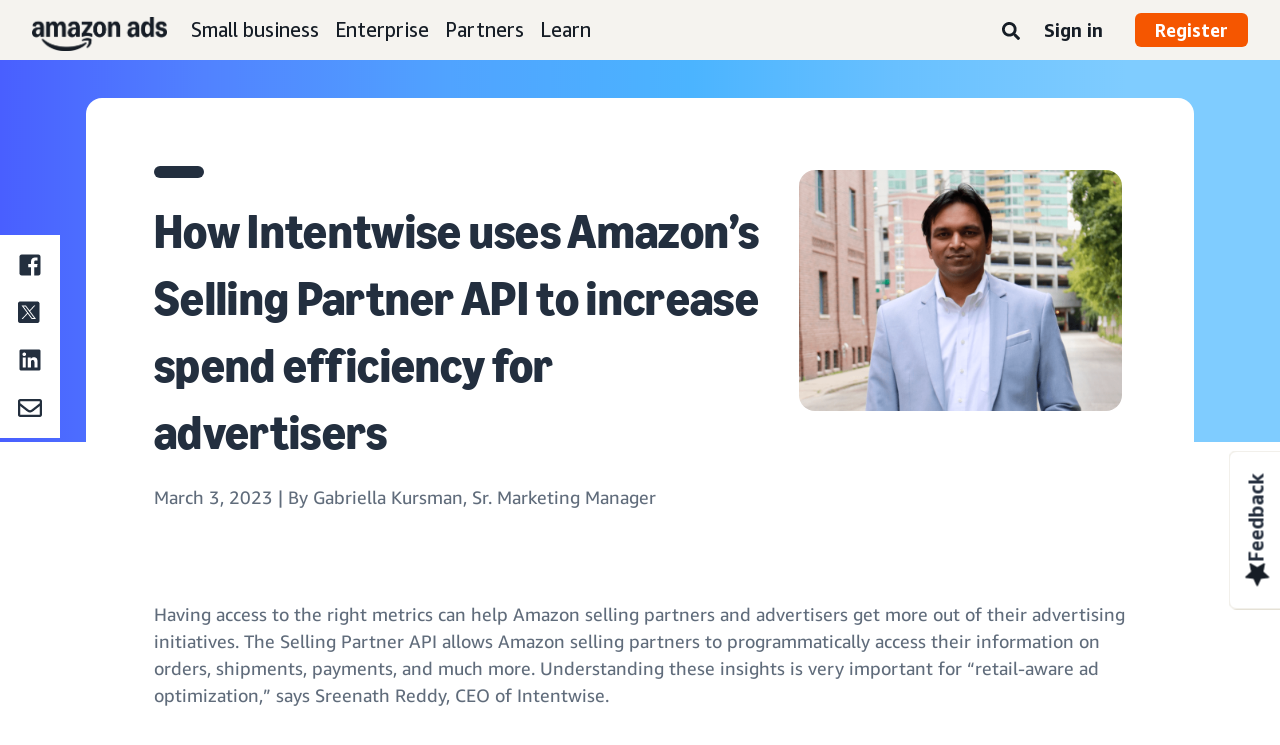

--- FILE ---
content_type: text/html;charset=UTF-8
request_url: https://advertising.amazon.com/library/expert-advice/how-to-increase-ad-spend-efficiency-intentwise
body_size: 22320
content:





<!DOCTYPE html>
<html class="a20m" lang="en-US" dir="ltr">







<head>
    
        <meta charset='utf-8'>
        <meta content='width=device-width, initial-scale=1' name='viewport'>
        
        
        
        <meta name="yandex-verification" content="18c0a3b64524d6c0" />
        
            <meta name="sogou_site_verification" content="dpuOX1k16i" />
        
        
            <meta name="360-site-verification" content="4e9449e33ef7602412f9dbefe32fd061" />
        

        <link rel="icon" type="image/x-icon" href="https://d2h1qfxg5j5pfv.cloudfront.net/favicon.ico">

        
        <style>
            @font-face {
                font-family: 'Amazon Ember';
                src: url(https://d2h1qfxg5j5pfv.cloudfront.net/fonts/brand-refresh/41Y9J1UD9GL.woff2) format("woff2"),
                url(https://d2h1qfxg5j5pfv.cloudfront.net/fonts/brand-refresh/41Fsbi79F7L.woff) format("woff")
            }
            @font-face {
                font-family: 'Amazon Ember';
                font-style: italic;
                src: url(https://d2h1qfxg5j5pfv.cloudfront.net/fonts/brand-refresh/41eP7OPQ6ML.woff2) format("woff2"),
                url(https://d2h1qfxg5j5pfv.cloudfront.net/fonts/brand-refresh/41uzL3bqY7L.woff) format("woff")
            }
            @font-face {
                font-family: 'Amazon Ember';
                font-weight: 700;
                src: url(https://d2h1qfxg5j5pfv.cloudfront.net/fonts/brand-refresh/41ZNelHdIRL.woff2) format("woff2"),
                url(https://d2h1qfxg5j5pfv.cloudfront.net/fonts/brand-refresh/41D44c0ZIPL.woff) format("woff")
            }
            @font-face {
                font-family: 'Amazon Ember';
                font-style: italic;
                font-weight: 700;
                src: url(https://d2h1qfxg5j5pfv.cloudfront.net/fonts/brand-refresh/41py8ows3WL.woff2) format("woff2"),
                    url(https://d2h1qfxg5j5pfv.cloudfront.net/fonts/brand-refresh/41gJVuxkI0L.woff) format("woff")
            }
            @font-face {
                font-family: 'Amazon Ember Mono';
                src: url(https://d2h1qfxg5j5pfv.cloudfront.net/fonts/brand-refresh/41MUw9mEtfL.woff2) format("woff2");
            }
            @font-face {
                font-family: 'Amazon Ember Mono';
                font-weight: 700;
                src: url(https://d2h1qfxg5j5pfv.cloudfront.net/fonts/brand-refresh/511gqcaSjwL.woff2) format("woff2");
            }
            @font-face {
                font-family: 'Ember Modern Display Standard';
                src: url(https://d2h1qfxg5j5pfv.cloudfront.net/fonts/brand-refresh/61R5vujOFZL.woff2) format("woff2");
                letter-spacing: 0.02rem;
            }
            @font-face {
                font-family: 'Ember Modern Display Standard';
                font-weight: 700;
                src: url(https://d2h1qfxg5j5pfv.cloudfront.net/fonts/brand-refresh/61Ht05aFieL.woff2) format("woff2");
                letter-spacing: 0.02rem;
            }

            body {
                font-family: "Amazon Ember", Arial, Helvetica, sans-serif;
            }
        </style>

        
        
        <script>
(function(b,a,c,d){if((b=b.AmazonUIPageJS||b.P)&&b.when&&b.register){c=[];for(a=a.currentScript;a;a=a.parentElement)a.id&&c.push(a.id);return b.log("A copy of P has already been loaded on this page.","FATAL",c.join(" "))}})(window,document,Date);(function(a,b,c,d){"use strict";a._pSetI=function(){return null}})(window,document,Date);(function(c,e,I,B){"use strict";c._pd=function(){var a,u;return function(C,f,h,k,b,D,v,E,F){function w(d){try{return d()}catch(J){return!1}}function l(){if(m){var d={w:c.innerWidth||b.clientWidth,h:c.innerHeight||b.clientHeight};5<Math.abs(d.w-q.w)||50<d.h-q.h?(q=d,n=4,(d=a.mobile||a.tablet?450<d.w&&d.w>d.h:1250<=d.w)?k(b,"a-ws"):b.className=v(b,"a-ws")):0<n&&(n--,x=setTimeout(l,16))}}function G(d){(m=d===B?!m:!!d)&&l()}function H(){return m}if(!u){u=!0;var r=function(){var d=["O","ms","Moz","Webkit"],
c=e.createElement("div");return{testGradients:function(){return!0},test:function(a){var b=a.charAt(0).toUpperCase()+a.substr(1);a=(d.join(b+" ")+b+" "+a).split(" ");for(b=a.length;b--;)if(""===c.style[a[b]])return!0;return!1},testTransform3d:function(){return!0}}}(),y=b.className,z=/(^| )a-mobile( |$)/.test(y),A=/(^| )a-tablet( |$)/.test(y);a={audio:function(){return!!e.createElement("audio").canPlayType},video:function(){return!!e.createElement("video").canPlayType},canvas:function(){return!!e.createElement("canvas").getContext},
svg:function(){return!!e.createElementNS&&!!e.createElementNS("http://www.w3.org/2000/svg","svg").createSVGRect},offline:function(){return navigator.hasOwnProperty&&navigator.hasOwnProperty("onLine")&&navigator.onLine},dragDrop:function(){return"draggable"in e.createElement("span")},geolocation:function(){return!!navigator.geolocation},history:function(){return!(!c.history||!c.history.pushState)},webworker:function(){return!!c.Worker},autofocus:function(){return"autofocus"in e.createElement("input")},
inputPlaceholder:function(){return"placeholder"in e.createElement("input")},textareaPlaceholder:function(){return"placeholder"in e.createElement("textarea")},localStorage:function(){return"localStorage"in c&&null!==c.localStorage},orientation:function(){return"orientation"in c},touch:function(){return"ontouchend"in e},gradients:function(){return r.testGradients()},hires:function(){var a=c.devicePixelRatio&&1.5<=c.devicePixelRatio||c.matchMedia&&c.matchMedia("(min-resolution:144dpi)").matches;E("hiRes"+
(z?"Mobile":A?"Tablet":"Desktop"),a?1:0);return a},transform3d:function(){return r.testTransform3d()},touchScrolling:function(){return f(/Windowshop|android|OS ([5-9]|[1-9][0-9]+)(_[0-9]{1,2})+ like Mac OS X|SOFTWARE=([5-9]|[1-9][0-9]+)(.[0-9]{1,2})+.*DEVICE=iPhone|Chrome|Silk|Firefox|Trident.+?; Touch/i)},ios:function(){return f(/OS [1-9][0-9]*(_[0-9]*)+ like Mac OS X/i)&&!f(/trident|Edge/i)},android:function(){return f(/android.([1-9]|[L-Z])/i)&&!f(/trident|Edge/i)},mobile:function(){return z},
tablet:function(){return A},rtl:function(){return"rtl"===b.dir}};for(var g in a)a.hasOwnProperty(g)&&(a[g]=w(a[g]));for(var t="textShadow textStroke boxShadow borderRadius borderImage opacity transform transition".split(" "),p=0;p<t.length;p++)a[t[p]]=w(function(){return r.test(t[p])});var m=!0,x=0,q={w:0,h:0},n=4;l();h(c,"resize",function(){clearTimeout(x);n=4;l()});b.className=v(b,"a-no-js");k(b,"a-js");!f(/OS [1-8](_[0-9]*)+ like Mac OS X/i)||c.navigator.standalone||f(/safari/i)||k(b,"a-ember");
h=[];for(g in a)a.hasOwnProperty(g)&&a[g]&&h.push("a-"+g.replace(/([A-Z])/g,function(a){return"-"+a.toLowerCase()}));k(b,h.join(" "));b.setAttribute("data-aui-build-date",F);C.register("p-detect",function(){return{capabilities:a,localStorage:a.localStorage&&D,toggleResponsiveGrid:G,responsiveGridEnabled:H}});return a||{}}}}()})(window,document,Date);(function(a,p,q,k){function m(e,b,c,g){a.P.when.apply(a.P,b).register("flow:"+e,function(){var a=g.apply(this,arguments);return c||a})}function l(e){a.P.log(e,"FATAL","AmazonUIPageJS@AUIDefineJS")}function f(a,b,c){Object.defineProperty(a,b,{value:c,writable:!1})}function n(e,b,c){"string"!==typeof e&&a.P.error("Anonymous modules are not supported.");var g=c!==k?c:"function"===typeof b?b:k;g||a.P.error("A callback must be provided");var f,h=[];if(c&&Array.isArray(b)&&(h=b.reduce(function(b,d){if("module"===
d||"require"===d)a.P.error('"module" or "require" injection is not supported.');else if("exports"===d){d=f={};var c="flow:"+e+"-exports";a.P.declare(c,d);b.push(c)}else 0!==d.lastIndexOf("@amzn/",0)?l("Dependency "+d+" does not begin with '@amzn/'"):b.push("flow:"+d);return b},[]),b.length!==h.length))return;m(e,h,f,g)}"use strict";Object.prototype.hasOwnProperty.call(a,"aui")?l("AUIDefineJS is already present globally"):(f(a,"aui",{}),f(a.aui,"amd_define",n))})(window,document,Date);(function(g,h,C,D){function K(a){l&&l.tag&&l.tag(p(":","aui",a))}function q(a,b){l&&l.count&&l.count("aui:"+a,0===b?0:b||(l.count("aui:"+a)||0)+1)}function L(a){try{return a.test(navigator.userAgent)}catch(b){return!1}}function x(a,b,c){a.addEventListener?a.addEventListener(b,c,!1):a.attachEvent&&a.attachEvent("on"+b,c)}function p(a,b,c,f){b=b&&c?b+a+c:b||c;return f?p(a,b,f):b}function y(a,b,c){try{Object.defineProperty(a,b,{value:c,writable:!1})}catch(f){a[b]=c}return c}function M(a,b){a.className=
N(a,b)+" "+b}function N(a,b){return(" "+a.className+" ").split(" "+b+" ").join(" ").replace(/^ | $/g,"")}function aa(a,b,c){var f=c=a.length,e=function(){f--||(E.push(b),F||(m?m.set(z):setTimeout(z,0),F=!0))};for(e();c--;)O[a[c]]?e():(u[a[c]]=u[a[c]]||[]).push(e)}function ba(a,b,c,f,e){var d=h.createElement(a?"script":"link");x(d,"error",f);e&&x(d,"load",e);a?(d.type="text/javascript",d.async=!0,c&&/AUIClients|images[/]I/.test(b)&&d.setAttribute("crossorigin","anonymous"),d.src=b):(d.rel="stylesheet",
d.href=b);h.getElementsByTagName("head")[0].appendChild(d)}function P(a,b){return function(c,f){function e(){ba(b,c,d,function(b){G?q("resource_unload"):d?(d=!1,q("resource_retry"),e()):(q("resource_error"),a.log("Asset failed to load: "+c));b&&b.stopPropagation?b.stopPropagation():g.event&&(g.event.cancelBubble=!0)},f)}if(Q[c])return!1;Q[c]=!0;q("resource_count");var d=!0;return!e()}}function ca(a,b,c){for(var f={name:a,guard:function(c){return b.guardFatal(a,c)},guardTime:function(a){return b.guardTime(a)},
logError:function(c,d,e){b.logError(c,d,e,a)}},e=[],d=0;d<c.length;d++)A.hasOwnProperty(c[d])&&(e[d]=H.hasOwnProperty(c[d])?H[c[d]](A[c[d]],f):A[c[d]]);return e}function v(a,b,c,f,e){return function(d,k){function n(){var a=null;f?a=k:"function"===typeof k&&(q.start=r(),a=k.apply(g,ca(d,h,l)),q.end=r());if(b){A[d]=a;a=d;for(O[a]=!0;(u[a]||[]).length;)u[a].shift()();delete u[a]}q.done=!0}var h=e||this;"function"===typeof d&&(k=d,d=D);b&&(d=d?d.replace(R,""):"__NONAME__",I.hasOwnProperty(d)&&h.error(p(", reregistered by ",
p(" by ",d+" already registered",I[d]),h.attribution),d),I[d]=h.attribution);for(var l=[],m=0;m<a.length;m++)l[m]=a[m].replace(R,"");var q=w[d||"anon"+ ++da]={depend:l,registered:r(),namespace:h.namespace};d&&ea.hasOwnProperty(d);c?n():aa(l,h.guardFatal(d,n),d);return{decorate:function(a){H[d]=h.guardFatal(d,a)}}}}function S(a){return function(){var b=Array.prototype.slice.call(arguments);return{execute:v(b,!1,a,!1,this),register:v(b,!0,a,!1,this)}}}function J(a,b){return function(c,f){f||(f=c,c=
D);var e=this.attribution;return function(){n.push(b||{attribution:e,name:c,logLevel:a});var d=f.apply(this,arguments);n.pop();return d}}}function B(a,b){this.load={js:P(this,!0),css:P(this)};y(this,"namespace",b);y(this,"attribution",a)}function T(){h.body?k.trigger("a-bodyBegin"):setTimeout(T,20)}"use strict";var t=C.now=C.now||function(){return+new C},r=function(a){return a&&a.now?a.now.bind(a):t}(g.performance),fa=r(),ea={},l=g.ue;K();K("aui_build_date:3.25.10-2026-01-13");var U={getItem:function(a){try{return g.localStorage.getItem(a)}catch(b){}},
setItem:function(a,b){try{return g.localStorage.setItem(a,b)}catch(c){}}},m=g._pSetI(),E=[],ha=[],F=!1,ia=navigator.scheduling&&"function"===typeof navigator.scheduling.isInputPending;var z=function(){for(var a=m?m.set(z):setTimeout(z,0),b=t();ha.length||E.length;)if(E.shift()(),m&&ia){if(150<t()-b&&!navigator.scheduling.isInputPending()||50<t()-b&&navigator.scheduling.isInputPending())return}else if(50<t()-b)return;m?m.clear(a):clearTimeout(a);F=!1};var O={},u={},Q={},G=!1;x(g,"beforeunload",function(){G=
!0;setTimeout(function(){G=!1},1E4)});var R=/^prv:/,I={},A={},H={},w={},da=0,ja=String.fromCharCode(92),n=[],V=!0,W=g.onerror;g.onerror=function(a,b,c,f,e){e&&"object"===typeof e||(e=Error(a,b,c),e.columnNumber=f,e.stack=b||c||f?p(ja,e.message,"at "+p(":",b,c,f)):D);var d=n.pop()||{};e.attribution=p(":",e.attribution||d.attribution,d.name);e.logLevel=d.logLevel;e.attribution&&console&&console.log&&console.log([e.logLevel||"ERROR",a,"thrown by",e.attribution].join(" "));n=[];W&&(d=[].slice.call(arguments),
d[4]=e,W.apply(g,d))};B.prototype={logError:function(a,b,c,f){b={message:b,logLevel:c||"ERROR",attribution:p(":",this.attribution,f)};if(g.ueLogError)return g.ueLogError(a||b,a?b:null),!0;console&&console.error&&(console.log(b),console.error(a));return!1},error:function(a,b,c,f){a=Error(p(":",f,a,c));a.attribution=p(":",this.attribution,b);throw a;},guardError:J(),guardFatal:J("FATAL"),guardCurrent:function(a){var b=n[n.length-1];return b?J(b.logLevel,b).call(this,a):a},guardTime:function(a){var b=
n[n.length-1],c=b&&b.name;return c&&c in w?function(){var b=r(),e=a.apply(this,arguments);w[c].async=(w[c].async||0)+r()-b;return e}:a},log:function(a,b,c){return this.logError(null,a,b,c)},declare:v([],!0,!0,!0),register:v([],!0),execute:v([]),AUI_BUILD_DATE:"3.25.10-2026-01-13",when:S(),now:S(!0),trigger:function(a,b,c){var f=t();this.declare(a,{data:b,pageElapsedTime:f-(g.aPageStart||NaN),triggerTime:f});c&&c.instrument&&X.when("prv:a-logTrigger").execute(function(b){b(a)})},handleTriggers:function(){this.log("handleTriggers deprecated")},
attributeErrors:function(a){return new B(a)},_namespace:function(a,b){return new B(a,b)},setPriority:function(a){V?V=!1:this.log("setPriority only accept the first call.")}};var k=y(g,"AmazonUIPageJS",new B);var X=k._namespace("PageJS","AmazonUI");X.declare("prv:p-debug",w);k.declare("p-recorder-events",[]);k.declare("p-recorder-stop",function(){});y(g,"P",k);T();if(h.addEventListener){var Y;h.addEventListener("DOMContentLoaded",Y=function(){k.trigger("a-domready");h.removeEventListener("DOMContentLoaded",
Y,!1)},!1)}var Z=h.documentElement,ka=g._pd(k,L,x,M,Z,U,N,q,"3.25.10-2026-01-13");L(/UCBrowser/i)||ka.localStorage&&M(Z,U.getItem("a-font-class"));k.declare("a-event-revised-handling",!1);k.declare("a-fix-event-off",!1);q("pagejs:pkgExecTime",r()-fa)})(window,document,Date);(function(d,C,E,F){function t(m){e&&e.tag&&e.tag(f(":","aui",m))}function g(m,d){e&&e.count&&e.count("aui:"+m,0===d?0:d||(e.count("aui:"+m)||0)+1)}function v(d){try{return d.test(navigator.userAgent)}catch(x){return!1}}function k(d){return"function"===typeof d}function w(d,f,h){d.addEventListener?d.addEventListener(f,h,!1):d.attachEvent&&d.attachEvent("on"+f,h)}function f(d,g,h,k){g=g&&h?g+d+h:g||h;return k?f(d,g,k):g}"use strict";var e=d.ue,z=String.fromCharCode(92);P.execute("RetailPageServiceWorker",
function(){function m(a,b){l.controller&&a?(a={feature:"retail_service_worker_messaging",command:a},b&&(a.data=b),l.controller.postMessage(a)):a&&g("sw:sw_message_no_ctrl",1)}function x(a){var b=a.data;if(b&&"retail_service_worker_messaging"===b.feature&&b.command&&b.data){var c=b.data;a=d.ue;var n=d.ueLogError;switch(b.command){case "log_counter":a&&k(a.count)&&c.name&&a.count(c.name,0===c.value?0:c.value||1);break;case "log_tag":a&&k(a.tag)&&c.tag&&(a.tag(c.tag),b=d.uex,a.isl&&k(b)&&b("at"));break;
case "log_error":n&&k(n)&&c.message&&n({message:c.message,logLevel:c.level||"ERROR",attribution:c.attribution||"RetailServiceWorker"});break;case "log_weblab_trigger":if(!c.weblab||!c.treatment)break;a&&k(a.trigger)?a.trigger(c.weblab,c.treatment):(g("sw:wt:miss"),g("sw:wt:miss:"+c.weblab+":"+c.treatment));break;default:g("sw:unsupported_message_command",1)}}}function h(a,b){return"sw:"+(b||"")+":"+a+":"}function y(){p.forEach(function(a){t(a)})}function r(a){return a.capabilities.isAmazonApp&&a.capabilities.android}
function A(a,b,c){if(b)if(b.mshop&&r(a))a=h(c,"mshop_and"),b=b.mshop.action,p.push(a+"supported"),b(a,c);else if(b.browser){a=v(/Chrome/i)&&!v(/Edge/i)&&!v(/OPR/i)&&!a.capabilities.isAmazonApp&&!v(new RegExp(z+"bwv"+z+"b"));var d=b.browser;b=h(c,"browser");a?(a=d.action,p.push(b+"supported"),a(b,c)):p.push(b+"unsupported")}}function B(a,b,c){a&&p.push(h("register",c)+"unsupported");b&&p.push(h("unregister",c)+"unsupported");y()}try{var l=navigator.serviceWorker}catch(a){t("sw:nav_err")}(function(){if(l){var a=
function(){m("page_loaded",{rid:d.ue_id,mid:d.ue_mid,pty:d.ue_pty,sid:d.ue_sid,spty:d.ue_spty,furl:d.ue_furl})};w(l,"message",x);m("client_messaging_ready");P.when("load").execute(a);w(l,"controllerchange",function(){m("client_messaging_ready");"complete"===C.readyState&&a()})}})();var p=[],q=function(a,b){var c=d.uex,n=d.uet;a=f(":","aui","sw",a);"ld"===b&&k(c)?c("ld",a,{wb:1}):k(n)&&n(b,a,{wb:1})},D=function(a,b,c){function n(a){b&&k(b.failure)&&b.failure(a)}function h(){m=setTimeout(function(){t(f(":",
"sw:"+e,u.TIMED_OUT));n({ok:!1,statusCode:u.TIMED_OUT,done:!1});q(e,"ld")},c||4E3)}var u={NO_CONTROLLER:"no_ctrl",TIMED_OUT:"timed_out",UNSUPPORTED_BROWSER:"unsupported_browser",UNEXPECTED_RESPONSE:"unexpected_response"},e=f(":",a.feature,a.command),m,p=!0;if("MessageChannel"in d&&l&&"controller"in l)if(l.controller){var r=new MessageChannel;r.port1.onmessage=function(c){(c=c.data)&&c.feature===a.feature&&c.command===a.command?(p&&(q(e,"cf"),p=!1),q(e,"af"),clearTimeout(m),c.done||h(),c.ok?b&&k(b.success)&&
b.success(c):n(c),c.done&&q(e,"ld")):g(f(":","sw:"+e,u.UNEXPECTED_RESPONSE),1)};h();q(e,"bb");l.controller.postMessage(a,[r.port2])}else t(f(":","sw:"+a.feature,u.NO_CONTROLLER)),n({ok:!1,statusCode:u.NO_CONTROLLER,done:!0});else t(f(":","sw:"+a.feature,u.UNSUPPORTED_BROWSER)),n({ok:!1,statusCode:u.UNSUPPORTED_BROWSER,done:!0})};(function(){l?(q("ctrl_changed","bb"),l.addEventListener("controllerchange",function(){t("sw:ctrl_changed");q("ctrl_changed","ld")})):g(f(":","sw:ctrl_changed","sw_unsupp"),
1)})();(function(){var a=function(){q(b,"ld");var a=d.uex;D({feature:"page_proxy",command:"request_feature_tags"},{success:function(b){b=b.data;Array.isArray(b)&&b.forEach(function(a){"string"===typeof a?t(f(":","sw:ppft",a)):g(f(":","sw:ppft","invalid_tag"),1)});g(f(":","sw:ppft","success"),1);e&&e.isl&&k(a)&&a("at")},failure:function(a){g(f(":","sw:ppft","error:"+(a.statusCode||"ppft_error")),1)}})};if("requestIdleCallback"in d){var b=f(":","ppft","callback_ricb");d.requestIdleCallback(a,{timeout:1E3})}else b=
f(":","ppft","callback_timeout"),setTimeout(a,0);q(b,"bb")})();(function(a){var b=a.reg,c=a.unreg;l&&l.getRegistrations?(P.when("A").execute(function(b){if((a.reg.mshop||a.unreg.mshop)&&"function"===typeof r&&r(b)){var f=a.reg.mshop?"T1":"C",e=d.ue;e&&e.trigger?e.trigger("MSHOP_SW_CLIENT_446196",f):g("sw:mshop:wt:failed")}A(b,c,"unregister")}),w(d,"load",function(){P.when("A").execute(function(a){A(a,b,"register");y()})})):(B(b&&b.browser,c&&c.browser,"browser"),P.when("A").execute(function(a){"function"===
typeof r&&r(a)&&B(b&&b.mshop,c&&c.mshop,"mshop_and")}))})({reg:{},unreg:{}})})})(window,document,Date);
  (window.AmazonUIPageJS ? AmazonUIPageJS : P).load.js('https://m.media-amazon.com/images/I/11zuylp74DL._RC|61xJcNKKLXL.js,11Y+5x+kkTL.js,51LPrROZ2JL.js,11yKORv-GTL.js,11GgN1+C7hL.js,01+z+uIeJ-L.js,01VRMV3FBdL.js,21NadQlXUWL.js,01vRf9id2EL.js,11a7qqY8xXL.js,11Kqv22sALL.js,51C4kaFbiAL.js,11FhdH2HZwL.js,11wb9K3sw0L.js,11BrgrMAHUL.js,11GPhx42StL.js,210X-JWUe-L.js,01Svfxfy8OL.js,61uZ+hPSDZL.js,01ikBbTAneL.js,316JwWyajNL.js,01qXJuwGmxL.js,01WlsjNmqIL.js,11F929pmpYL.js,31vxRYDelFL.js,01rpauTep4L.js,31rqCOnXDNL.js,011FfPwYqHL.js,21vGxgxnRsL.js,013ncka0wXL.js,21kN0q4IA-L.js,01VvIkYCafL.js,11vb6P5C5AL.js,01VMML3XPCL.js_.js?AUIClients/AmazonUI');
</script>


        <script type="text/javascript">
            window.reactHeaderNavItems = JSON.parse('[{"title":"Small business","stringId":"adsamazon_small_business","dropdownMenu":[{"items":[{"type":"secondary","title":"Goals","stringId":"adsamazon_goals"},{"type":"tertiary","title":"Build brand awareness","stringId":"adsamazon_objective_awareness","url":"/objectives/brand-awareness","mobileTitle":"","mobileStringId":"","description":"","descStrId":"","imageUrl":"","iconName":"Build_brand_awareness","ref":"a20m_us_hnav_smb_obj_ba"},{"type":"tertiary","title":"Reach more customers","stringId":"adsamazon_objective_reach","url":"/objectives/reach-more-customers","mobileTitle":"","mobileStringId":"","description":"","descStrId":"","imageUrl":"","iconName":"Reach_more_customers","ref":"a20m_us_hnav_smb_obj_rch"},{"type":"tertiary","title":"Increase traffic","stringId":"adsamazon_objective_traffic","url":"/objectives/increase-traffic","mobileTitle":"","mobileStringId":"","description":"","descStrId":"","imageUrl":"","iconName":"Increase_traffic","ref":"a20m_us_hnav_smb_obj_trffc"},{"type":"tertiary","title":"Increase sales and conversion","stringId":"adsamazon_objective_sales","url":"/objectives/increase-sales","mobileTitle":"","mobileStringId":"","description":"","descStrId":"","imageUrl":"","iconName":"Increase_conversion","ref":"a20m_us_hnav_smb_obj_sls"},{"type":"tertiary","title":"Improve customer loyalty","stringId":"adsamazon_objective_loyalty","url":"/objectives/customer-loyalty","iconName":"Improve_customer_loyalty","ref":"a20m_us_hnav_smb_obj_lylty"}]},{"items":[{"type":"secondary","title":"Ad products and formats","stringId":"adsamazon_products_ad_products_formats","url":"/products","ref":"a20m_us_hnav_smb_p"},{"type":"tertiary","title":"Sponsored Products","stringId":"adsamazon_products_sponsored_products","url":"/solutions/products/sponsored-products","iconName":"Sponsored_Products","ref":"a20m_us_hnav_smb_p_sp"},{"type":"tertiary","title":"Sponsored Brands","stringId":"adsamazon_products_sponsored_brands","url":"/solutions/products/sponsored-brands","iconName":"Sponsored_Brands","ref":"a20m_us_hnav_smb_p_sb"},{"type":"tertiary","title":"Display ads","stringId":"adsamazon_products_display","url":"/products/display-ads","iconName":"Display_Ads","ref":"a20m_us_hnav_smb_p_da"},{"type":"tertiary","title":"Video ads","stringId":"adsamazon_products_video_ads","url":"/solutions/products/streaming-tv-ads","mobileTitle":"","mobileStringId":"","description":"","descStrId":"","imageUrl":"","iconName":"Sponsored_TV","ref":"a20m_us_hnav_p_stv"},{"type":"tertiary","title":"Brand Stores","stringId":"adsamazon_products_stores","url":"/solutions/products/stores","iconName":"Stores","ref":"a20m_us_hnav_smb_p_st"},{"type":"tertiary","title":"View all","stringId":"adsamazon_view_all","url":"/products","iconName":"View_All","ref":"a20m_us_hnav_smb_p_all"}]},{"items":[{"type":"secondary","title":"Insights and planning","stringId":"adsamazon_insights_planning","url":"/insights-and-planning","mobileTitle":"View all insights and planning","mobileStringId":"adsamazon_mobile_viewall_insights_planning","ref":"a20m_us_hnav_smb_p_ip"},{"type":"tertiary","title":"Audience insights","stringId":"adsamazon_products_audience_insights","url":"/insights-and-planning/audiences","ref":"a20m_us_hnav_smb_p_ip_aud"},{"type":"secondary","title":"Creative solutions","stringId":"adsamazon_creative_solutions","url":"/creative-solutions","mobileTitle":"View all creative solutions","mobileStringId":"adsamazon_mobile_viewall_creative_solutions","ref":"a20m_us_hnav_smb_p_crtv"},{"type":"tertiary","title":"Creative enhancements","stringId":"adsamazon_products_creative_enhancements","url":"/creative-solutions/enhancements","mobileTitle":"","mobileStringId":"","description":"","descStrId":"","imageUrl":"","iconName":"","ref":"a20m_us_hnav_smb_p_crtv_enh"},{"type":"tertiary","title":"Creative services","stringId":"adsamazon_products_creative_services","url":"/creative-solutions/services","ref":"a20m_us_hnav_smb_p_crtv_serv"},{"type":"tertiary","title":"Creative tools","stringId":"adsamazon_products_creative_tools","url":"/creative-solutions/tools","ref":"a20m_us_hnav_smb_p_crtv_tls"},{"type":"secondary","title":"Measurement and analytics","stringId":"adsamazon_measurement","url":"/measurement-analytics","mobileTitle":"View all measurement and analytics","mobileStringId":"adsamazon_mobile_viewall_measurement_analytics","ref":"a20m_us_hnav_smb_p_mea"},{"type":"tertiary","title":"Amazon Attribution","stringId":"adsamazon_products_amazon_attribution","url":"/solutions/products/amazon-attribution","ref":"a20m_us_hnav_smb_p_mea_attr"},{"type":"tertiary","title":"Campaign reporting","stringId":"adsamazon_products_campaign_reporting","url":"/measurement-analytics/campaign-reporting","ref":"a20m_us_hnav_smb_p_mea_cr"}]},{"items":[{"type":"feature","title":"Learn from small-business owners","stringId":"adsamazon_smb_rising_stars","url":"/rising-stars","description":"Watch RISING STARS, a new video series that highlights advertisers facing common business challenges.","descStrId":"adsamazon_smb_rising_stars_description","imageUrl":"https://m.media-amazon.com/images/G/01/AdProductsWebsite/images/campaigns/rising-stars/rising-stars-promo-thumbnail.png","ref":"a20m_us_hnav_smb_rs#rs"},{"type":"secondary-plain","title":"Additional resources","stringId":"adsamazon_additional_resources"},{"type":"tertiary","title":"Find a partner","stringId":"adsamazon_partners_find_partner","url":"/partners/directory","ref":"a20m_us_hnav_smb_prt_drct"},{"type":"tertiary","title":"Ad specs and policies","stringId":"adsamazon_resources_adspecs","url":"/resources/ad-specs","ref":"a20m_us_hnav_smb_spcs"},{"type":"tertiary","title":"Not sure where to start?","stringId":"adsamazon_gsh","url":"/get-started","mobileTitle":"","mobileStringId":"","description":"","descStrId":"","imageUrl":"","iconName":"","ref":"a20m_us_hnav_smb_gsh"}]}]},{"title":"Enterprise","stringId":"adsamazon_enterprise","dropdownMenu":[{"items":[{"type":"secondary","title":"Goals","stringId":"adsamazon_goals"},{"type":"tertiary","title":"Build brand awareness","stringId":"adsamazon_objective_awareness","url":"/objectives/brand-awareness","mobileTitle":"","mobileStringId":"","description":"","descStrId":"","imageUrl":"","iconName":"Build_brand_awareness","ref":"a20m_us_hnav_ent_obj_ba#enterprise"},{"type":"tertiary","title":"Reach more customers","stringId":"adsamazon_objective_reach","url":"/objectives/reach-more-customers","iconName":"Reach_more_customers","ref":"a20m_us_hnav_ent_obj_rch#enterprise"},{"type":"tertiary","title":"Increase traffic","stringId":"adsamazon_objective_traffic","url":"/objectives/increase-traffic","iconName":"Increase_traffic","ref":"a20m_us_hnav_ent_obj_trffc#enterprise"},{"type":"tertiary","title":"Increase sales and conversion","stringId":"adsamazon_objective_sales","url":"/objectives/increase-sales","iconName":"Increase_conversion","ref":"a20m_us_hnav_ent_obj_sls#enterprise"},{"type":"tertiary","title":"Improve customer loyalty","stringId":"adsamazon_objective_loyalty","url":"/objectives/customer-loyalty","iconName":"Improve_customer_loyalty","ref":"a20m_us_hnav_ent_obj_lylty#enterprise"}]},{"items":[{"type":"secondary","title":"Ad products and formats","stringId":"adsamazon_products_ad_products_formats","url":"/products","ref":"a20m_us_hnav_ent_p"},{"type":"tertiary","title":"Sponsored ads","stringId":"adsamazon_products_sponsored_ads","url":"/products/sponsored-ads","iconName":"Sponsored_Ads","ref":"a20m_us_hnav_ent_p_sa"},{"type":"tertiary","title":"Display ads","stringId":"adsamazon_products_display","url":"/products/display-ads","iconName":"Display_Ads","ref":"a20m_us_hnav_ent_p_da"},{"type":"tertiary","title":"Video ads","stringId":"adsamazon_products_video_ads","url":"/solutions/products/video-ads","iconName":"Video_Ads","ref":"a20m_us_hnav_ent_p_va"},{"type":"tertiary","title":"Audio ads","stringId":"adsamazon_products_audio_ads","url":"/solutions/products/audio-ads","iconName":"Audio_Ads","ref":"a20m_us_hnav_ent_p_aa"},{"type":"tertiary","title":"Out-of-home ads","stringId":"adsamazon_products_ooh","url":"/solutions/products/out-of-home","iconName":"Custom_OOH_Ads","ref":"a20m_us_hnav_ent_p_ooh"},{"type":"tertiary","title":"View all","stringId":"adsamazon_view_all","url":"/products","iconName":"View_All","ref":"a20m_us_hnav_ent_p_all"}]},{"items":[{"type":"secondary","title":"Insights and planning","stringId":"adsamazon_insights_planning","url":"/insights-and-planning","mobileTitle":"View all insights and planning","mobileStringId":"adsamazon_mobile_viewall_insights_planning","ref":"a20m_us_hnav_ent_p_ip"},{"type":"tertiary","title":"Audience insights","stringId":"adsamazon_products_audience_insights","url":"/insights-and-planning/audiences","ref":"a20m_us_hnav_ent_p_ip_aud"},{"type":"tertiary","title":"Media planning","stringId":"adsamazon_products_media_planning","url":"/insights-and-planning/media-planning","ref":"a20m_us_hnav_ent_p_ip_mp"},{"type":"secondary","title":"Creative solutions","stringId":"adsamazon_creative_solutions","url":"/creative-solutions","mobileTitle":"View all creative solutions","mobileStringId":"adsamazon_mobile_viewall_creative_solutions","ref":"a20m_us_hnav_ent_p_crtv"},{"type":"tertiary","title":"Creative enhancements","stringId":"adsamazon_products_creative_enhancements","url":"/creative-solutions/enhancements","mobileTitle":"","mobileStringId":"","description":"","descStrId":"","imageUrl":"","iconName":"","ref":"a20m_us_hnav_ent_p_crtv_enh"},{"type":"tertiary","title":"Creative services","stringId":"adsamazon_products_creative_services","url":"/creative-solutions/services","ref":"a20m_us_hnav_ent_p_crtv_serv"},{"type":"tertiary","title":"Creative tools","stringId":"adsamazon_products_creative_tools","url":"/creative-solutions/tools","ref":"a20m_us_hnav_ent_p_crtv_tls"},{"type":"secondary","title":"Measurement and analytics","stringId":"adsamazon_measurement","url":"/measurement-analytics","mobileTitle":"View all measurement and analytics","mobileStringId":"adsamazon_mobile_viewall_measurement_analytics","ref":"a20m_us_hnav_ent_p_mea"},{"type":"tertiary","title":"Amazon Attribution","stringId":"adsamazon_products_amazon_attribution","url":"/solutions/products/amazon-attribution","ref":"a20m_us_hnav_ent_p_mea_attr"},{"type":"tertiary","title":"Amazon Brand Lift","stringId":"adsamazon_products_brand_lift","url":"/measurement-analytics/brand-lift","ref":"a20m_us_hnav_ent_p_mea_bl"},{"type":"tertiary","title":"Amazon Marketing Stream","stringId":"adsamazon_products_amazon_marketing_stream","url":"/solutions/products/amazon-marketing-stream","ref":"a20m_us_hnav_ent_p_mea_ams"},{"type":"tertiary","title":"Rapid retail analytics","stringId":"adsamazon_products_rapid_retail_analytics","url":"/measurement-analytics/rapid-retail-analytics","mobileTitle":"","mobileStringId":"","description":"","descStrId":"","imageUrl":"","iconName":"","ref":"a20m_us_hnav_ent_p_mea_rra"},{"type":"tertiary","title":"Campaign reporting","stringId":"adsamazon_products_campaign_reporting","url":"/measurement-analytics/campaign-reporting","ref":"a20m_us_hnav_ent_p_mea_cr"},{"type":"tertiary","title":"Omnichannel Metrics","stringId":"adsamazon_products_omnichannel_metrics","url":"/measurement-analytics/omnichannel-metrics","ref":"a20m_us_hnav_ent_p_mea_ocm"}]},{"items":[{"type":"secondary","title":"Technology and services","stringId":"adsamazon_technology_services","url":"/adtech-solutions","mobileTitle":"View all technology and services","mobileStringId":"adsamazon_mobile_viewall_technology_services","description":"","descStrId":"","imageUrl":"","iconName":"","ref":"a20m_us_hnav_ent_p_tech"},{"type":"tertiary","title":"Amazon DSP","stringId":"adsamazon_products_amazon_dsp","url":"/solutions/products/amazon-dsp","mobileTitle":"","mobileStringId":"","description":"","descStrId":"","imageUrl":"","iconName":"","ref":"a20m_us_hnav_ent_p_tech_dsp"},{"type":"tertiary","title":"Amazon Marketing Cloud","stringId":"adsamazon_products_amazon_marketing_cloud","url":"/solutions/products/amazon-marketing-cloud","mobileTitle":"","mobileStringId":"","description":"","descStrId":"","imageUrl":"","iconName":"","ref":"a20m_us_hnav_ent_p_tech_amc"},{"type":"tertiary","title":"Amazon Ads API","stringId":"adsamazon_products_api","url":"/about-api","mobileTitle":"","mobileStringId":"","description":"","descStrId":"","imageUrl":"","iconName":"","ref":"a20m_us_hnav_ent_p_tech_api"},{"type":"tertiary","title":"Amazon Publisher Services","stringId":"adsamazon_products_aps","url":"https://aps.amazon.com/","mobileTitle":"","mobileStringId":"","description":"","descStrId":"","imageUrl":"","iconName":"","ref":"a20m_us_hnav_ent_p_tech_aps"},{"type":"tertiary","title":"Amazon Retail Ad Service","stringId":"adsamazon_products_ras","url":"/retail-ad-service","mobileTitle":"","mobileStringId":"","description":"","descStrId":"","imageUrl":"","iconName":"","ref":"a20m_us_hnav_ent_p_tech_ras"},{"type":"tertiary","title":"New Product Campaigns","stringId":"adsamazon_products_npc","url":"/solutions/products/new-product-campaigns","mobileTitle":"","mobileStringId":"","description":"","descStrId":"","imageUrl":"","iconName":"","ref":"a20m_us_hnav_ent_p_tech_npc"},{"type":"tertiary","title":"Ads Agent","stringId":"adsamazon_products_ads_agent","url":"/solutions/products/ads-agent","mobileTitle":"","mobileStringId":"","description":"","descStrId":"","imageUrl":"","iconName":"","ref":"a20m_us_hnav_ent_p_tech_adagt"},{"type":"feature","title":"Prime Video ads","stringId":"adsamazon_pva","url":"/products/prime-video-ads","description":"Expand your reach with ads that show up in award-winning shows and movies.","descStrId":"adsamazon_pva_description","imageUrl":"https://m.media-amazon.com/images/G/01/AdProductsWebsite/images/campaigns/primeVideo/PrimeVideoNavigationThumbnail.jpg","ref":"a20m_us_hnav_ent_p_pva"},{"type":"secondary-plain","title":"Additional resources","stringId":"adsamazon_additional_resources"},{"type":"tertiary","title":"Ad specs and policies","stringId":"adsamazon_resources_adspecs","url":"/resources/ad-specs","ref":"a20m_us_hnav_ent_spcs"},{"type":"tertiary","title":"Not sure where to start?","stringId":"adsamazon_gsh","url":"/get-started","ref":"a20m_us_hnav_ent_gsh"}]}]},{"title":"Partners","stringId":"adsamazon_partners_ww","dropdownMenu":[{"items":[{"type":"secondary","title":"Find a partner","stringId":"adsamazon_partners_find_partner","url":"/partners/directory","description":"Whether it\u0027s planning, optimization, or creative services, find the partner that\u0027s right for you.","descStrId":"adsamazon_partners_directory_description","iconName":"Find_a_partner","ref":"a20m_us_hnav_prt_drct"}]},{"items":[{"type":"secondary","title":"Become a partner","stringId":"adsamazon_partners_become","url":"/partners/network","description":"Build your Amazon Ads expertise, access resources, and get discovered.","descStrId":"adsamazon_partners_network_description","iconName":"Become_a_partner","ref":"a20m_us_hnav_prtnet"}]},{},{"items":[{"type":"feature","title":"Partner Awards","stringId":"adsamazon_partner_awards","url":"/partner-awards","description":"The Amazon Ads Partner Awards recognize agencies and technology partners who demonstrate excellence in driving advertiser success with Amazon Ads.","descStrId":"adsamazon_partner_awards_description","imageUrl":"https://m.media-amazon.com/images/G/01/AdProductsWebsite/images/partnerAwards/partner-awards-new-promo-art.png","ref":"a20m_us_hnav_prt_ftrd_pa"}]}]},{"title":"Learn","stringId":"adsamazon_learn_all","dropdownMenu":[{"items":[{"type":"secondary","title":"Amazon Ads Academy","stringId":"adsamazon_resources_academy","url":"https://advertising.amazon.com/academy","description":"Elevate your advertising skills with courses, certifications, and videos.","descStrId":"adsamazon_resources_academy_description","iconName":"Ads_Academy","ref":"a20m_us_hnav_aaa"},{"type":"secondary","title":"Product announcements","stringId":"adsamazon_resources_announcements","url":"/resources/whats-new","mobileTitle":"","mobileStringId":"","description":"Stay up to date with the latest releases from Amazon Ads.","descStrId":"adsamazon_resources_announcements_description","imageUrl":"","iconName":"Product_announcements","ref":"a20m_us_hnav_wn"}]},{"items":[{"type":"secondary","title":"Industries","stringId":"adsamazon_industries_ft","url":"/solutions/industries","description":"Find the resources and strategies to reach audiences in your specific industry.","descStrId":"adsamazon_industries_description","iconName":"Industries","ref":"a20m_us_hnav_ind"}]},{"items":[{"type":"secondary","title":"Resources","stringId":"adsamazon_resources","url":"/resources/library","description":"Discover guides, news, expert advice, and advertising success stories.","descStrId":"adsamazon_resources_insights_description","iconName":"Resources","ref":"a20m_us_hnav_resources"}]},{"items":[{"type":"feature","title":"Highlights from unBoxed 2025","stringId":"adsamazon_unboxed","url":"/events/unboxed","description":"Dive into the announcements and innovations that will enhance your full-funnel strategies in 2026.","descStrId":"adsamazon_unboxed_desc","imageUrl":"https://m.media-amazon.com/images/G/01/AdProductsWebsite/images/campaigns/unboxed/unBoxed-2025-promo.png","ref":"a20m_us_hnav_lrn_ftrd_unbxd25"}]}]}]');
            window.reactFooterNavItems = JSON.parse('[{"items":[{"type":"secondary","title":"Goals","stringId":"adsamazon_goals"},{"type":"tertiary","title":"Build brand awareness","stringId":"adsamazon_objective_awareness","url":"/objectives/brand-awareness","ref":"a20m_us_fnav_obj_ba"},{"type":"tertiary","title":"Reach more customers","stringId":"adsamazon_objective_reach","url":"/objectives/reach-more-customers","ref":"a20m_us_fnav_obj_rch"},{"type":"tertiary","title":"Increase traffic","stringId":"adsamazon_objective_traffic","url":"/objectives/increase-traffic","ref":"a20m_us_fnav_obj_trffc"},{"type":"tertiary","title":"Increase sales and conversion","stringId":"adsamazon_objective_sales","url":"/objectives/increase-sales","ref":"a20m_us_fnav_obj_sls"},{"type":"tertiary","title":"Improve customer loyalty","stringId":"adsamazon_objective_loyalty","url":"/objectives/customer-loyalty","ref":"a20m_us_fnav_obj_lylty"},{"type":"secondary","title":"Ad products and formats","stringId":"adsamazon_products_ad_products_formats","url":"/products","ref":"a20m_us_fnav_p"},{"type":"tertiary","title":"Sponsored ads","stringId":"adsamazon_products_sponsored_ads","url":"/products/sponsored-ads","ref":"a20m_us_fnav_p_sa"},{"type":"tertiary","title":"Sponsored Products","stringId":"adsamazon_products_sponsored_products","url":"/solutions/products/sponsored-products","ref":"a20m_us_fnav_p_sp"},{"type":"tertiary","title":"Sponsored Brands","stringId":"adsamazon_products_sponsored_brands","url":"/solutions/products/sponsored-brands","ref":"a20m_us_fnav_p_sb"},{"type":"tertiary","title":"Display ads","stringId":"adsamazon_products_display","url":"/products/display-ads","ref":"a20m_us_fnav_p_da"},{"type":"tertiary","title":"Video ads","stringId":"adsamazon_products_video_ads","url":"/solutions/products/video-ads","ref":"a20m_us_fnav_p_va"},{"type":"tertiary","title":"Audio ads","stringId":"adsamazon_products_audio_ads","url":"/solutions/products/audio-ads","ref":"a20m_us_fnav_p_aa"},{"type":"tertiary","title":"Out-of-home ads","stringId":"adsamazon_products_ooh","url":"/solutions/products/out-of-home","ref":"a20m_us_fnav_p_ooh"},{"type":"tertiary","title":"View all","stringId":"adsamazon_view_all","url":"/products","ref":"a20m_us_fnav_p_all"}]},{"items":[{"type":"secondary","title":"Insights and planning","stringId":"adsamazon_insights_planning","url":"/insights-and-planning","mobileTitle":"View Insight and planning","mobileStringId":"","ref":"a20m_us_fnav_p_ip"},{"type":"tertiary","title":"Audience insights","stringId":"adsamazon_products_audience_insights","url":"/insights-and-planning/audiences","ref":"a20m_us_fnav_p_ip_aud"},{"type":"tertiary","title":"Media planning","stringId":"adsamazon_products_media_planning","url":"/insights-and-planning/media-planning","ref":"a20m_us_fnav_p_ip_mp"},{"type":"secondary","title":"Creative solutions","stringId":"adsamazon_creative_solutions","url":"/creative-solutions","mobileTitle":"View Creative Solutions","mobileStringId":"","ref":"a20m_us_fnav_p_crtv"},{"type":"tertiary","title":"Creative enhancements","stringId":"adsamazon_products_creative_enhancements","url":"/creative-solutions/enhancements","ref":"a20m_us_fnav_p_crtv_enh"},{"type":"tertiary","title":"Creative services","stringId":"adsamazon_products_creative_services","url":"/creative-solutions/services","ref":"a20m_us_fnav_p_crtv_serv"},{"type":"tertiary","title":"Creative tools","stringId":"adsamazon_products_creative_tools","url":"/creative-solutions/tools","ref":"a20m_us_fnav_p_crtv_tls"},{"type":"secondary","title":"Measurement and analytics","stringId":"adsamazon_measurement","url":"/measurement-analytics","mobileTitle":"View Measurement and analytics","mobileStringId":"","ref":"a20m_us_fnav_p_mea"},{"type":"tertiary","title":"Amazon Attribution","stringId":"adsamazon_products_amazon_attribution","url":"/solutions/products/amazon-attribution","ref":"a20m_us_fnav_p_mea_attr"},{"type":"tertiary","title":"Amazon Brand Lift","stringId":"adsamazon_products_brand_lift","url":"/measurement-analytics/brand-lift","ref":"a20m_us_fnav_p_mea_bl"},{"type":"tertiary","title":"Amazon Marketing Stream","stringId":"adsamazon_products_amazon_marketing_stream","url":"/solutions/products/amazon-marketing-stream","ref":"a20m_us_fnav_p_mea_ams"},{"type":"tertiary","title":"Campaign reporting","stringId":"adsamazon_products_campaign_reporting","url":"/measurement-analytics/campaign-reporting","ref":"a20m_us_fnav_p_mea_cr"},{"type":"tertiary","title":"Omnichannel Metrics","stringId":"adsamazon_products_omnichannel_metrics","url":"/measurement-analytics/omnichannel-metrics","ref":"a20m_us_fnav_p_mea_ocm"},{"type":"tertiary","title":"Rapid retail analytics","stringId":"adsamazon_products_rapid_retail_analytics","url":"/measurement-analytics/rapid-retail-analytics","ref":"a20m_us_fnav_p_mea_rra"},{"type":"secondary","title":"Technology and services","stringId":"adsamazon_technology_services","url":"/adtech-solutions","mobileTitle":"View Technology and services","mobileStringId":"","ref":"a20m_us_fnav_p_tech"},{"type":"tertiary","title":"Amazon DSP","stringId":"adsamazon_products_amazon_dsp","url":"/solutions/products/amazon-dsp","ref":"a20m_us_fnav_p_tech_dsp"},{"type":"tertiary","title":"Amazon Marketing Cloud","stringId":"adsamazon_products_amazon_marketing_cloud","url":"/solutions/products/amazon-marketing-cloud","ref":"a20m_us_fnav_p_tech_amc"},{"type":"tertiary","title":"Amazon Ads API","stringId":"adsamazon_products_api","url":"/about-api","ref":"a20m_us_fnav_p_tech_api"},{"type":"tertiary","title":"Amazon Publisher Services","stringId":"adsamazon_products_aps","url":"https://aps.amazon.com/","ref":"a20m_us_fnav_p_tech_aps"},{"type":"tertiary","title":"Amazon Retail Ad Service","stringId":"adsamazon_products_ras","url":"/retail-ad-service","ref":"a20m_us_fnav_p_tech_ras"},{"type":"tertiary","title":"New Product Campaigns","stringId":"adsamazon_products_npc","url":"/solutions/products/new-product-campaigns","ref":"a20m_us_fnav_p_tech_npc"},{"type":"tertiary","title":"Ads Agent","stringId":"adsamazon_products_ads_agent","url":"/solutions/products/ads-agent","ref":"a20m_us_fnav_p_tech_adagt"}]},{"items":[{"type":"secondary","title":"Industries","stringId":"adsamazon_industries_ft","url":"/solutions/industries","ref":"a20m_us_fnav_ind"},{"type":"tertiary","title":"Automotive","stringId":"adsamazon_industry_automotive","url":"/solutions/industries/automotive-marketing","ref":"a20m_us_fnav_ind_auto"},{"type":"tertiary","title":"Beauty","stringId":"adsamazon_industry_beauty","url":"/solutions/industries/beauty","ref":"a20m_us_fnav_ind_bty"},{"type":"tertiary","title":"Consumer electronics","stringId":"adsamazon_industry_electronics","url":"/solutions/industries/consumer-electronics","ref":"a20m_us_fnav_ind_elc"},{"type":"tertiary","title":"Entertainment","stringId":"adsamazon_industry_entertainment","url":"/solutions/industries/entertainment","ref":"a20m_us_fnav_ind_etnm"},{"type":"tertiary","title":"Fashion","stringId":"adsamazon_industry_fashion","url":"/solutions/industries/fashion-marketing","ref":"a20m_us_fnav_ind_fshn"},{"type":"tertiary","title":"Financial services","stringId":"adsamazon_industry_financial_services","url":"/solutions/industries/financial-services-marketing","ref":"a20m_us_fnav_ind_finsrv"},{"type":"tertiary","title":"Grocery","stringId":"adsamazon_industry_grocery","url":"/solutions/industries/grocery-marketing","ref":"a20m_us_fnav_ind_grcry"},{"type":"tertiary","title":"Health and personal care","stringId":"adsamazon_industry_health_personal_care","url":"/solutions/industries/health-and-personal-care-marketing","ref":"a20m_us_fnav_ind_hpc"},{"type":"tertiary","title":"Home goods and furniture","stringId":"adsamazon_industry_home_goods_furniture","url":"/solutions/industries/furniture-marketing","ref":"a20m_us_fnav_ind_furn"},{"type":"tertiary","title":"Home improvement","stringId":"adsamazon_industry_home_improvement","url":"/solutions/industries/home-improvement-marketing","ref":"a20m_us_fnav_ind_hmimprv"},{"type":"tertiary","title":"Publishing","stringId":"adsamazon_industry_publishing","url":"/solutions/industries/book-ads","ref":"a20m_us_fnav_ind_pblshng"},{"type":"tertiary","title":"Telecom","stringId":"adsamazon_industry_telecom","url":"/solutions/industries/telecom-marketing","ref":"a20m_us_fnav_ind_telecom"},{"type":"tertiary","title":"Toys and games","stringId":"adsamazon_industry_toys_games","url":"/solutions/industries/toys-and-games-marketing","ref":"a20m_us_fnav_ind_tys"},{"type":"tertiary","title":"Travel","stringId":"adsamazon_industry_travel","url":"/solutions/industries/travel-marketing","ref":"a20m_us_fnav_ind_trvl"},{"type":"secondary","title":"Channels","stringId":"adsamazon_channels","url":"/channels","ref":"a20m_us_fnav_p_chn"}]},{"items":[{"type":"secondary","title":"Learn","stringId":"adsamazon_learn_all"},{"type":"tertiary","title":"Amazon Ads Academy","stringId":"adsamazon_resources_academy","url":"https://advertising.amazon.com/academy","ref":"a20m_us_fnav_aaa"},{"type":"tertiary","title":"Product announcements","stringId":"adsamazon_resources_announcements","url":"/resources/whats-new","ref":"a20m_us_fnav_wn"},{"type":"tertiary","title":"Resources","stringId":"adsamazon_resources","url":"/resources/library","ref":"a20m_us_fnav_resources"},{"type":"tertiary","title":"Ad specs and policies","stringId":"adsamazon_resources_adspecs","url":"/resources/ad-specs","ref":"a20m_us_fnav_spcs"},{"type":"tertiary","title":"FAQ","stringId":"adsamazon_resources_faq","url":"/resources/faq","ref":"a20m_us_fnav_faq"},{"type":"secondary","title":"Partners","stringId":"a20m_us_fnav_adsamazon_partners_ww"},{"type":"tertiary","title":"Find a partner","stringId":"adsamazon_partners_find_partner","url":"/partners/directory","ref":"a20m_us_fnav_prtdrct"},{"type":"tertiary","title":"Become a partner","stringId":"adsamazon_partners_become","url":"/partners/network","ref":"a20m_us_fnav_prtnet"}]}]');
        </script>

        

        <script type="text/javascript">
            
            class SingleSignOn {
                constructor() {
                    this.ssoRequest();
                }

                ssoRequest() {
                    // do not enter SSO flow if any of the auth portal url is null
                    if (!"https://na.account.amazon.com/ap/sso/check?openid.pape.max_auth_age=1209600&openid.pape.auth_policies=Singlefactor" || !"https://www.amazon.com/ap/signin?openid.pape.max_auth_age=1209600&openid.identity=http%3A%2F%2Fspecs.openid.net%2Fauth%2F2.0%2Fidentifier_select&openid.mode=checkid_setup&openid.claimed_id=http%3A%2F%2Fspecs.openid.net%2Fauth%2F2.0%2Fidentifier_select&openid.ns=http%3A%2F%2Fspecs.openid.net%2Fauth%2F2.0&openid.assoc_handle=amzn_bt_desktop_us&openid.return_to=" || false === null) {
                        return;
                    }
                    const xhr = new XMLHttpRequest();
                    xhr.withCredentials = true;
                    xhr.open('GET', "https://na.account.amazon.com/ap/sso/check?openid.pape.max_auth_age=1209600&openid.pape.auth_policies=Singlefactor", false);
                    xhr.ssoReference = this;
                    xhr.onload = function() {
                        if (window.location.href.includes('isSSO=true')) {
                            this.ssoReference.logStatusCode('SSO_SIGNIN');
                        }
                        switch (xhr.status) {
                            case 200: {
                                this.ssoReference.logStatusCode('SSO_200_RESPONSE');
                                const returnUrl = window.location.href.replace(/&/g, '%26');
                                const isSso = JSON.parse(xhr.response)['sso'];
                                // SSO status is bootstrapped but not signed in US marketplace yet
                                if (isSso && false === false && !returnUrl.includes('isSSO=true')) {
                                    const isSSOQueryParam = returnUrl.includes('?') ? '%26isSSO=true' : '?isSSO=true';
                                    window.location.replace(
                                        "https://www.amazon.com/ap/signin?openid.pape.max_auth_age=1209600&openid.identity=http%3A%2F%2Fspecs.openid.net%2Fauth%2F2.0%2Fidentifier_select&openid.mode=checkid_setup&openid.claimed_id=http%3A%2F%2Fspecs.openid.net%2Fauth%2F2.0%2Fidentifier_select&openid.ns=http%3A%2F%2Fspecs.openid.net%2Fauth%2F2.0&openid.assoc_handle=amzn_bt_desktop_us&openid.return_to=" +
                                        returnUrl +
                                        isSSOQueryParam
                                    );
                                }
                                break;
                            }
                            case 400: {
                                this.ssoReference.logStatusCode('SSO_400_RESPONSE');
                            }
                            case 500: {
                                this.ssoReference.logStatusCode('SSO_500_RESPONSE');
                            }
                            default: {
                                this.ssoReference.logStatusCode('SSO_ERROR');
                                this.ssoReference.logRequestError(xhr);
                            }
                        }
                        this.ssoReference.logEndOfRequest('SSO_REQUEST');
                    };
                    xhr.onerror = function() {
                        this.ssoReference.logStatusCode('SSO_ERROR');
                        this.ssoReference.logRequestError(xhr);
                        this.ssoReference.logEndOfRequest('SSO_REQUEST');
                    };
                    if (typeof uet === 'function') {
                        // https://w.amazon.com/bin/view/ClientSideMetrics/UserDocs/AddingMarkers/
                        uet('x1');
                    }
                    xhr.send();
                }

                logStatusCode(metricName) {
                    if(ue && (typeof ue.count === 'function')) {
                        ue.count(metricName, 1);
                    }
                }

                logEndOfRequest() {
                    if (typeof uet == 'function') {
                        uet('x2');
                        if (ue.isl) {
                            uex('at');
                        }
                    }
                }

                logRequestError(xhr) {
                    if (window.ueLogError) {
                        const message =
                            'Global Accounts SSO Request returned the following: Status code:' +
                            xhr.status +
                            ' Status text:' +
                            xhr.statusText + ' ';
                        const metricName = 'a20m_sso_request_error';
                        const additionalInfo = {
                            logLevel: 'ERROR',
                            attribution: metricName,
                            message,
                        };
                        window.ueLogError(metricName, additionalInfo);
                    }
                }
            }
            new SingleSignOn();
            
        </script>
        
        
        
        

        <script type="text/javascript">
            const activeLocale = "en-us";
            const availableLocalesFromJavaMap = {
                
                    
                    
                    
                    'de-de': 'Deutsch',
                
                    
                    
                    
                    'en-ca': 'English (Canada)',
                
                    
                    
                    
                    'en-gb': 'English (UK)',
                
                    
                    
                    
                    'en-us': 'English (US)',
                
                    
                    
                    
                    'es-co': 'Español (Colombia)',
                
                    
                    
                    
                    'es-es': 'Español (España)',
                
                    
                    
                    
                    'es-mx': 'Español (México)',
                
                    
                    
                    
                    'fr-ca': 'Français (Canada)',
                
                    
                    
                    
                    'fr-fr': 'Français (France)',
                
                    
                    
                    
                    'it-it': 'Italiano',
                
                    
                    
                    
                    'nl-nl': 'Nederlands',
                
                    
                    
                    
                    'pl-pl': 'Polski',
                
                    
                    
                    
                    'pt-br': 'Português (Brasil)',
                
                    
                    
                    
                    'sv-se': 'Svenska',
                
                    
                    
                    
                    'vi-vn': 'Tiếng Việt',
                
                    
                    
                    
                    'tr-tr': 'Türkçe',
                
                    
                    
                    
                    'ar-ae': 'العربية',
                
                    
                    
                    
                    'hi-in': 'हिंदी',
                
                    
                    
                    
                    'th-th': 'ไทย',
                
                    
                    
                    
                    'zh-cn': '简体中文',
                
                    
                    
                    
                    'zh-tw': '繁體中文',
                
                    
                    
                    
                    'ja-jp': '日本語',
                
                    
                    
                    
                    'ko-kr': '한국어'
                
            };
            const contentDirection = "ltr";
            const isServerSideRenderingEnabled = "true";

            // setting window variable for react to read
            window.languageList = availableLocalesFromJavaMap;
            window.activeLocale = activeLocale;
            window.isServerSideRenderingEnabled = isServerSideRenderingEnabled;
            window.isRobotic = "true";

            window.enableAdobeAnalytics = true;

            const adobeDataStr = `{"weblabId":"IPT_A20M_VISUAL_REFRESH_P2_PAGES_1214794","weblabTreatment":"C","isVisitorIdentified":false,"pageType":"Library - Others","pageName":"AA:Library - Others:how-to-increase-ad-spend-efficiency-intentwise","publishedDate":"2025-08-15","requestId":"4D7XZJPEYA0XWZVBTZH4","isInternal":false,"isA20MRobot":true}`;
            const adobeData = window.enableAdobeAnalytics && adobeDataStr.length > 0
                ? JSON.parse(adobeDataStr) : null;

            window.a20mAdobe = {
                config: {
                    enableAdobeAnalytics: true,
                    orgId: "7742037254C95E840A4C98A6@AdobeOrg",
                    edgeConfigId: "dcdf2091-45e8-4b41-a158-510f06ab74a3",
                },
                data: adobeData,
                waitForConsent: false,
            };

            window.a20mReactCF = "https://d3to2j74noptt3.cloudfront.net";

            const isCMPEnabled = ("T1" === "T1");
        </script>

        
        
            <script>
                const isFunction = (fn) => typeof fn === 'function';

                const csmLogMetric = (metricName) => {
                    if (window.ue && isFunction(window.ue.count)) {
                        window.ue.count(metricName, 1);
                    }
                };

                const csmLogError = (exception, attribution, message, logLevel) => {
                    if (window.ueLogError && isFunction(window.ueLogError)) {
                        const additionalInfo = {
                            attribution,
                            message,
                            logLevel,
                        };

                        window.ueLogError(exception, additionalInfo);
                    }
                };

                const ADOBE_ANALYTICS_NETWORK_SUCCESS = 'ADOBE_ANALYTICS_NETWORK_SUCCESS';
                const ADOBE_ANALYTICS_NETWORK_FAILURE = 'ADOBE_ANALYTICS_NETWORK_FAILURE';

                // add listener for Adobe to log additional information on network failures
                window.__alloyMonitors = window.__alloyMonitors || [];

                window.__alloyMonitors.push({
                    onNetworkResponse(data) {
                        if (data.statusCode === 200) {
                            csmLogMetric(ADOBE_ANALYTICS_NETWORK_SUCCESS);
                        }
                    },
                    onNetworkError(data) {
                        csmLogMetric(ADOBE_ANALYTICS_NETWORK_FAILURE);
                        csmLogError(JSON.stringify(data), ADOBE_ANALYTICS_NETWORK_FAILURE,
                            ADOBE_ANALYTICS_NETWORK_FAILURE, 'ERROR');
                    },
                });
            </script>

            <script>
                !function(n,o){o.forEach(function(o){n[o]||((n.__alloyNS=n.__alloyNS||
                    []).push(o),n[o]=function(){var u=arguments;return new Promise(
                    function(i,l){n[o].q.push([i,l,u])})},n[o].q=[])})}
                (window,["alloy"]);
            </script>

            
            <script src="https://d2h1qfxg5j5pfv.cloudfront.net/adobe-web-sdk/alloy-2-15-0/alloy.min.js" async></script>
        

        <link href="https://d209e2j7j88hab.cloudfront.net/assets-A20mV2.css?version=4" rel="stylesheet"><script src="https://d209e2j7j88hab.cloudfront.net/assets-A20mV2.js?version=4" type="text/javascript"></script><title>Advice on how to increase ad spend efficiency | Amazon Ads</title><meta name="description" content="Intentwise CEO Sreenath Reddy discusses the benefits of automating the collection of advertising and retail metrics with the Selling Partner API."><meta name="robots" content="index, follow"><meta property="og:title" content="Increasing spend efficiency in the Amazon store with Intentwise"><meta property="og:description" content="Intentwise CEO Sreenath Reddy discusses the benefits of automating the collection of advertising and retail metrics with the Selling Partner API."><meta property="og:site_name" content="Amazon Ads"><meta property="og:type" content="website"><meta property="og:url" content="https://advertising.amazon.com/library/expert-advice/how-to-increase-ad-spend-efficiency-intentwise
"><meta property="og:image" content="https://m.media-amazon.com/images/G/01/AdProductsWebsite/images/blog/2022/Sreenath_1092x730.jpg"><meta name="twitter:card" content="summary_large_image"><meta name="twitter:title" content="Increasing spend efficiency in the Amazon store with Intentwise"><meta name="twitter:description" content="Intentwise CEO Sreenath Reddy discusses the benefits of automating the collection of advertising and retail metrics with the Selling Partner API."><meta name="twitter:image" content="https://m.media-amazon.com/images/G/01/AdProductsWebsite/images/blog/2022/Sreenath_1092x730.jpg"><meta name="subpageType" content="Expert advice"><meta name="relatedMarketplaces" content="United States"><meta name="contentTypes" content="Expert advice"><meta name="relatedAdvertiserTypes" content="Partners, Vendor"><meta name="relatedTopics" content="Customer insights, Measurement"><meta name="featuredImage" content="https://m.media-amazon.com/images/G/01/AdProductsWebsite/images/blog/2022/Sreenath_1092x730.jpg"><meta name="publishDate" content="March 3, 2023"><script type="application/ld+json">{"@context":"https://schema.org","headline":"Advice on how to increase ad spend efficiency | Amazon Ads","description":"Intentwise CEO Sreenath Reddy discusses the benefits of automating the collection of advertising and retail metrics with the Selling Partner API.","image":"https://m.media-amazon.com/images/G/01/AdProductsWebsite/images/blog/2022/Sreenath_1092x730.jpg","author":{"name":"Gabriella Kursman","@type":"Organization"},"publisher":{"name":"Amazon Ads","@type":"Organization","logo":{"url":"https://m.media-amazon.com/images/G/01/AdProductsWebsite/images/logos/OG_image_Squid_Ink.png","@type":"ImageObject"}},"@type":"Library","datePublished":"2023-03-03","dateModified":"2026-01-19"}</script>
        
            <link rel="canonical" href="https://advertising.amazon.com/library/expert-advice/how-to-increase-ad-spend-efficiency-intentwise" />
        
        <!--&&&Portal&Delimiter&&&-->
    
</head>



    
        <body class="a20m body-en-us" data-countrycode="us" data-geo-location="US">
            
                

    
    
        <div class="a20m-info">
            <input type='hidden' name='d3V0YW5n' value='gx70a2UUG7ioce3d5ZpzpTmmU2AF+cXSC4Umt9SFzPOnAAAAAwAAAABpbo+TcmF3AAAAAIwO8jooET7XVH9AB/E9xQ==' />
        </div>
    


                

    <header id="a20m-header" style="min-height: 60px; background-color: #f5f3ef;">
        <div class="a20m-nav-server-skeleton">
            <div class="nav-hamburger-server-skeleton">
                <div class="nav-item-server-skeleton icon-server-skeleton"></div>
            </div>

            <div class="main-nav-wrap-server-skeleton">
                <a class="navbar-brand-r-server-skeleton" href="#" title="Amazon Ads">
                    <img src="https://m.media-amazon.com/images/G/01/Amazon-Ads-Academy/Amazon_Ads_Horizontal_SquidInk.png"
                        alt="Amazon Ads">
                </a>

                <div class="nav-skeleton-center-server-skeleton">
                    <div class="nav-item-server-skeleton"></div>
                    <div class="nav-item-server-skeleton"></div>
                    <div class="nav-item-server-skeleton"></div>
                    <div class="nav-item-server-skeleton"></div>
                </div>
            </div>

            <div class="nav-right-server-skeleton">
                <div class="search-icon-server-skeleton">
                    <div class="nav-item-server-skeleton icon-server-skeleton"></div>
                </div>
                <div class="nav-item-server-skeleton nav-long-server-skeleton"></div>
            </div>

        </div>
    </header>

    <style>
        body {
            margin: 0;
        }

        .a20m-nav-server-skeleton {
            display: flex;
            justify-content: space-between;
            max-width: 93.75rem;
            margin: auto;
            min-height: 3.75rem;
        }

        .nav-hamburger-server-skeleton {
            display: none;
        }

        .main-nav-wrap-server-skeleton {
            display: flex
        }

        .navbar-brand-r-server-skeleton{
            display: flex !important;
            align-items: center;
        }

        .navbar-brand-r-server-skeleton img {
            width: 8.4375rem;
            padding-inline-start: 2rem;
            position: relative;
            top: 0.25rem;
        }

        .nav-right-server-skeleton {
            display: flex;
            align-items: center;
            padding: 0 2rem;
            gap: 1rem;
        }

        .search-icon-server-skeleton {
            padding: 0 1rem;
        }

        .nav-skeleton-center-server-skeleton {
            display: flex;
            align-items: center;
            gap: 2rem;
            padding-inline-start: 3rem;
        }

        .nav-skeleton-center-server-skeleton>div {
            padding: 0 1rem;
        }

        .nav-item-server-skeleton {
            width: 7.5rem;
            height: 2.5rem;
            background: linear-gradient(90deg, #e0e0e0 25%, #f0f0f0 50%, #e0e0e0 75%);
            background-size: 200% 100%;
            border-radius: 0.25rem;
            animation: skeleton-loading 1.5s infinite;
        }

        .nav-long-server-skeleton {
            width: 10rem;
            margin: 0;
        }

        .icon-server-skeleton {
            width: 2.5rem;
        }

        @keyframes skeleton-loading {
            0% {
                background-position: 200% 0;
            }

            100% {
                background-position: -200% 0;
            }
        }

        @media (max-width: 1300px) {
            .nav-skeleton-center-server-skeleton {
                gap: 0.5rem;
            }

            .nav-skeleton-center-server-skeleton {
                padding-inline-start: 1rem;
            }
        }

        @media screen and (min-width: 993px) and (max-width: 1200px) {
            .nav-item-server-skeleton {
                width: 5rem;
            }
        }

        @media (max-width: 993px) {
            .a20m-nav-server-skeleton {
                padding: 0.75rem;
                height: auto;
                min-height: unset;
                box-shadow: 0px 5px 8px 0px rgba(61, 52, 26, .2);
            }

            .nav-hamburger-server-skeleton {
                display: flex;
                align-items: center;
                height: auto;
            }

            .nav-skeleton-center-server-skeleton,
            .nav-long-server-skeleton {
                display: none;
            }

            .nav-right-server-skeleton {
                padding: 0;
            }

            .search-icon-server-skeleton {
                padding: 0;
                width: 2.25rem;
                display: flex;
                justify-content: center;
                height: 100%;
            }
            
            .icon-server-skeleton {
                height: 100%;
            }

            .navbar-brand-r-server-skeleton img {
                padding-inline-start: 1.3rem;
                height: 2.1275rem;
            }
        }
    </style>
                

<script type="text/javascript">
    window.isRenderCaptcha = false;
    
        window.isFormCaptchaCheckBoxEnabled = false;
        window.hasPostMethodForms = false;
        window.isCaptchaLanguageSupported = true;
        window.wafCaptchaApiKey = '[base64]/sqmKvoub/0CdvycyyaEgN0NSbHLDnpchX2pGWHAiLCzw8SOOBcmZwy50uFpjT2V0eXXCq2HncmB5s5rFB0H4Nfu44rliG5yixY95PjHbW7TqoXoWZAH57LAfe2h77iDHRwyw4wslSDZpbbs/K4AjH/hltm6t2dN3sv+gpfGMSf1fLkk7PemY6xjK17MnQzyfulfIHYYEA/ycRw7Zq8DYG54E2L19QniOoL1v6KYOVKjbFapeysVdnIqe6ysSqSDHTvzxsh6HaEU0H/XxV89PIRmMscwlkndn61lu7oQ+7BsIdDNTU7NlUOe2US4BKpsEvG0PhdWFu/DwyZj/3JPVQfkX0QDhmSq+7X9tkMWP7kwHj+lBjCUx6A+mGSjuALKdeFt73Y0G8JvLL8nosYygGK+C7MA1oh7sLcY=_1_1';
        window.wafCaptchaScriptUrl = 'https://264b54844d5a.edge.captcha-sdk.awswaf.com/264b54844d5a/jsapi.js';
    




</script>


                <div class="a20m-content" role="main" id="main-content">
                    <div class="a20m-body desktop" data-devicetype="desktop">
  <div class="container     a20m border-type-none background-color-transparent desktop" id="" style="width:100%"><div class="container     a20m border-type-none background-color-transparent desktop" id="" style="width:100%"><div class="container background-color-malibu-blue     a20m border-type-none background-color-malibu-blue desktop" id="" style="width:100%;z-index:-1;min-height:350px"><div class=" columns-wrapper a20m-columns-wrapper"><div class="a20m-columns-container columns-container columns-container--single columns-container--full-width columns-container--desktop  "><div class="container     a20m border-type-none background-color-transparent desktop" id="" style="width:100%;min-height:350px"><div class=" a20m-column column column--default"><div class="container     a20m border-type-none background-color-transparent desktop" id="" style="width:100%"></div></div></div></div></div></div><div class="container     padding-left-large padding-right-large padding-bottom-xlarge a20m border-type-none background-color-transparent desktop" id="" style="width:100%;z-index:1"><div class=" columns-wrapper a20m-columns-wrapper"><div class="a20m-columns-container columns-container columns-container--single columns-container--limit-width columns-container--desktop  "><div class="container background-color-white border-radius-16px    padding-left-small padding-right-small padding-top-small padding-bottom-small a20m border-type-none background-color-white desktop" id="" style="width:100%;z-index:1;margin-top:-360px"><div class=" a20m-column column column--default"><div style="display:none"></div><div class="container     padding-right-small a20m border-type-none background-color-transparent desktop" id="" style="width:100%"><div class=" columns-wrapper a20m-columns-wrapper"><div class="a20m-columns-container columns-container columns-container--66-33 columns-container--full-width columns-container--desktop  "><div class="container     a20m border-type-none background-color-transparent desktop" id="" style="width:100%"><div class=" a20m-column column column--default"><div class="container     padding-bottom-small a20m border-type-none background-color-transparent desktop" id="" style="width:100%"><div class="line color-dark line-width--pill"></div></div><div class="container     padding-bottom-mini a20m border-type-none background-color-transparent desktop" id="" style="width:100%"><h1 class="heading align-start color-normal heading-size--normal">How Intentwise uses Amazon’s Selling Partner API to increase spend efficiency for advertisers</h1></div><div class="container     a20m border-type-none background-color-transparent desktop" id="" style="width:100%"><p class="text align-start color-normal text--word-break--normal text-size--normal ">March 3, 2023 | By Gabriella Kursman, Sr. Marketing Manager</p></div></div></div><div class="container     padding-top-small a20m border-type-none background-color-transparent desktop" id="" style="width:100%"><div class="image align-start lazy"><img src="https://m.media-amazon.com/images/G/01/AdProductsWebsite/images/Sreenath._BL10_FMwebp_._TTW_.png" data-src="https://m.media-amazon.com/images/G/01/AdProductsWebsite/images/Sreenath._TTW_._TTW_.png" alt="Intentwise CEO Sreenath Reddy" title="" height="606" width="810" style="height:auto;border-radius:16px" data-max-image-preview="none"></div></div></div></div></div><div class="container     a20m border-type-none background-color-transparent desktop" id="" style="width:100%"><div class=" columns-wrapper a20m-columns-wrapper"><div class="a20m-columns-container columns-container columns-container--single columns-container--full-width columns-container--desktop  "><div class="container     a20m border-type-none background-color-transparent desktop" id="" style="width:100%"><div class=" a20m-column column column--default"><div class="container     padding-top-mini a20m border-type-none background-color-transparent desktop" id="" style="width:100%"><p class="text align-start color-normal text--word-break--normal text-size--normal ">Having access to the right metrics can help Amazon selling partners and advertisers get more out of their advertising initiatives. The Selling Partner API allows Amazon selling partners to programmatically access their information on orders, shipments, payments, and much more. Understanding these insights is very important for “retail-aware ad optimization,” says Sreenath Reddy, CEO of Intentwise. <br><br><a href="https://advertising.amazon.com/en-us/partners/directory/details/amzn1.ads1.ma1.dkl9t6br9cg4975osigmhe7x7/?ref_=a20m_us_lbr_exp_intntwapi_prtdrct">Intentwise</a> is an ad optimization and analytics tool focusing on Amazon sponsored ads, <a href="https://advertising.amazon.com/solutions/products/amazon-dsp?ref_=a20m_us_lbr_exp_intntwapi_p_dsp">Amazon DSP</a>, and <a href="https://advertising.amazon.com/solutions/products/amazon-attribution?ref_=a20m_us_lbr_exp_intntwapi_p_attr">Amazon Attribution</a>. They empower sellers, brands, agencies, and aggregators with recommendations, automation, analytics, and infrastructure.<br><br>Amazon Ads sat down with Reddy to discuss how Intentwise uses the<a href="https://advertising.amazon.com/about-api?ref_=a20m_us_lbr_exp_intntwapi_api"> Amazon Ads API</a> and <a href="https://developer.amazonservices.com?ref_=a20m_us_lbr_exp_intntwapi_spapi">Selling Partner API</a> to automate the collection of retail and advertising information to increase spend efficiency for vendors in the Amazon store.</p></div></div></div></div></div></div><div class="container     a20m border-type-none background-color-transparent desktop" id="" style="width:100%"><div class=" columns-wrapper a20m-columns-wrapper"><div class="a20m-columns-container columns-container columns-container--single columns-container--full-width columns-container--desktop  "><div class="container     a20m border-type-none background-color-transparent desktop" id="" style="width:100%"><div class=" a20m-column column column--default"><div class="container     padding-bottom-xmini a20m border-type-none background-color-transparent desktop" id="" style="width:100%"><h2 class="heading align-start color-normal heading-size--small">How have the APIs sharing retail, brand analytics, and catalog information enabled you to better serve your customers?</h2></div><div class="container     a20m border-type-none background-color-transparent desktop" id="" style="width:100%"><p class="text align-start color-normal text--word-break--normal text-size--normal ">Customers’ purchase decisions in the Amazon store are driven by many retail factors, such as delivery dates, inventory levels, and deals. At Intentwise, we believe that optimizing Amazon Ads campaigns requires the incorporation of these retail factors. Amazon APIs, such as Selling Partner API along with Amazon Ads API, are the pathway to helping accomplish this goal. At Intentwise, we call this “retail-aware ad optimization.” These APIs have allowed us to help forward-thinking advertisers efficiently and accurately analyze and incorporate a number of retail factors into their advertising execution. Some examples of this include inventory-aware advertising management—that is, automatically pausing or reducing advertising spend on ASINs if inventory levels are getting low. <br><br>Another example of bridging the gap between retail and advertising is our item profitability view, which combines the sales and traffic business reports from Seller Central and Vendor Central with the Fulfillment by Amazon (FBA) fee preview report and advertising reports, giving our customers the most granular view of their item-level profitability. In addition, selling partners can now construct a complete picture of their channel performance. The metrics and information from these APIs give advertisers additional levers to enable more detailed optimization of their advertising spend.</p></div></div></div></div></div></div><div class="container     a20m border-type-none background-color-transparent desktop" id="" style="width:100%"><div class=" columns-wrapper a20m-columns-wrapper"><div class="a20m-columns-container columns-container columns-container--single columns-container--full-width columns-container--desktop  "><div class="container     a20m border-type-none background-color-transparent desktop" id="" style="width:100%"><div class=" a20m-column column column--default"><div class="container     padding-bottom-xmini a20m border-type-none background-color-transparent desktop" id="" style="width:100%"><h2 class="heading align-start color-normal heading-size--small">How have you connected these capabilities together to move toward more “advanced” use cases?</h2></div><div class="container     a20m border-type-none background-color-transparent desktop" id="" style="width:100%"><p class="text align-start color-normal text--word-break--normal text-size--normal ">Selling Partner API allows Intentwise to automate the collection of key information—such as sales metrics, advertising performance metrics, and inventory levels. Intentwise stitches these fragmented sets of information into a cohesive model, which enables advertisers to spend much less time organizing information and much more time actioning on crucial insights. For example, this can provide a 360-degree view of sales, advertising, inventory, and content performance for a given ASIN or group of ASINs by automatically combining data from across multiple fragmented reports, which provides a significant time savings. <br><br>With this level of granularity available at an instant, brands can make strategic decisions more quickly, knowing the impact it will have on profitability and other areas of their business without needing to search for those metrics. Intentwise also helps brands integrate their proprietary information, such as product groupings and product costs, to help them further segment their information and extract insights specific to their business, which can then be incorporated into advertising execution.</p></div></div></div></div></div></div><div class="container     a20m border-type-none background-color-transparent desktop" id="" style="width:100%"><div class=" columns-wrapper a20m-columns-wrapper"><div class="a20m-columns-container columns-container columns-container--single columns-container--full-width columns-container--desktop  "><div class="container     a20m border-type-none background-color-transparent desktop" id="" style="width:100%"><div class=" a20m-column column column--default"><div class="container     padding-bottom-xmini a20m border-type-none background-color-transparent desktop" id="" style="width:100%"><h2 class="heading align-start color-normal heading-size--small">How do you use the Selling Partner API and the Amazon Ads API together to support retail and advertising strategy?</h2></div><div class="container     a20m border-type-none background-color-transparent desktop" id="" style="width:100%"><p class="text align-start color-normal text--word-break--normal text-size--normal ">To support better performance with Amazon Ads, brands and agencies should have a comprehensive, cross-functional understanding of how their channels and individual products perform. Integrating with the Selling Partner API and Amazon Ads API has made this possible, and allows Intentwise to now support many cross-functional use cases, such as:</p></div><div class="container     a20m border-type-none background-color-transparent desktop" id="" style="width:100%"><ul class="list list-style--default color-normal text-size--normal" start="1"><li class="">The ability to juxtapose sales, sponsored ads metrics, and Amazon DSP metrics into a single view to correlate the impact of all advertising on overall revenue</li><li class="">Being able to understand product profitability by bringing together advertising spend, fees, deals, product costs, and sales metrics at a product level, allowing advertisers to manage each of their products to the right spend efficiency levels</li><li class="">Pulling back on media spend for products that are running low on inventory</li><li class="">Correlating Best Sellers Rank (BSR) changes with ad spend to understand the longer-term impact of advertising on overall sales</li></ul></div></div></div></div></div></div><div class="container     a20m border-type-none background-color-transparent desktop" id="" style="width:100%"><div class=" columns-wrapper a20m-columns-wrapper"><div class="a20m-columns-container columns-container columns-container--single columns-container--full-width columns-container--desktop  "><div class="container     a20m border-type-none background-color-transparent desktop" id="" style="width:100%"><div class=" a20m-column column column--default"><div class="container     padding-bottom-xmini a20m border-type-none background-color-transparent desktop" id="" style="width:100%"><h2 class="heading align-start color-normal heading-size--small">How do you use this information together to find new opportunities and determine which ASINs are advertised or how budget is allocated?</h2></div><div class="container     a20m border-type-none background-color-transparent desktop" id="" style="width:100%"><p class="text align-start color-normal text--word-break--normal text-size--normal ">Today, you can get a variety of metrics about ASINs individually, but the real value comes from combining these pieces of information together.<br><br>For example, Intentwise combines sales information from the Selling Partner API and advertising performance metrics, which means our clients can quickly see differences between which products they are advertising the most and which products are producing the most sales on Amazon. This also will highlight any products that are not being advertised, so brands can decide if these products need additional budgets.<br><br>Advertisers also want to understand how much profit they are making from each product. Intentwise connects information on overall Amazon sales, advertising metrics, fees, and our customers’ own costs to create this complete profitability picture, allowing our customers to make informed business decisions about budgets and efficiency goals.</p></div></div></div></div></div></div><div class="container     a20m border-type-none background-color-transparent desktop" id="" style="width:100%"><div class=" columns-wrapper a20m-columns-wrapper"><div class="a20m-columns-container columns-container columns-container--single columns-container--full-width columns-container--desktop  "><div class="container     a20m border-type-none background-color-transparent desktop" id="" style="width:100%"><div class=" a20m-column column column--default"><div class="container     padding-bottom-xmini a20m border-type-none background-color-transparent desktop" id="" style="width:100%"><h2 class="heading align-start color-normal heading-size--small">What are three tips you recommend to brands using insights from Selling Partner API to improve their brand presence in the Amazon store?</h2></div><div class="container     a20m border-type-none background-color-transparent desktop" id="" style="width:100%"><p class="text align-start color-normal text--word-break--normal text-size--normal ">One, have a firm strategy around measurement. It’s important to have a well-defined process of analyzing and operationalizing the information for optimizations. This requires a commitment and investment in the right people, processes, and tools.<br><br>Two, connect disparate data sets. The magic happens when selling partners are able to combine disparate data sets and understand new insights. For example, advertisers can now construct a 360-degree view of a particular product’s performance by bringing together metrics from advertising, overall sales, inventory, and promotions.<br><br>Three, foster analytics skills on your team, either through internal training or strategic hiring. These analytics skills include mastering spreadsheets, developing an ability to interact with databases—such as Structured Query Language [SQL] skills—and learning statistical analysis.</p></div></div></div></div></div></div><div class="container     a20m border-type-none background-color-transparent desktop" id="" style="width:100%"><div class=" columns-wrapper a20m-columns-wrapper"><div class="a20m-columns-container columns-container columns-container--single columns-container--full-width columns-container--desktop  "><div class="container     padding-left-mini a20m border-type-none background-color-transparent desktop" id="" style="width:100%"><div class="align-start  "><a href="https://advertising.amazon.com/en-us/partners/directory/details/amzn1.ads1.ma1.dkl9t6br9cg4975osigmhe7x7/Intentwise?ref_=a20m_us_lbr_exp_intntwapi_prtdrct_itw
" class="link   link-type-button-secondary size-x-small  " data-event-component-tag="link-02cc1296-1364-4cd7-80b0-6a7a03f7a9f6" data-use-url-params="false" data-link-behavior="currentTab">Learn more about Intentwise on the partner directory<svg width="24px" height="24px" viewBox="0 0 20 19" fill="" class="icon icon-arrow-link"><g xmlns="http://www.w3.org/2000/svg" id="Buttons" stroke="none" stroke-width="1" fill="none" fill-rule="evenodd" stroke-linecap="round"><g id="buttonStyling" transform="translate(-546.000000, -1221.000000)" stroke="#232F3F" stroke-width="2"><g id="arrowLinkSmall" transform="translate(547.000000, 1222.000000)"><polyline id="Path-2" stroke-linejoin="round" transform="translate(10.800000, 8.228571) rotate(-90.000000) translate(-10.800000, -8.228571) " points="7.71428571 6.68571429 10.8 9.77142857 13.8857143 6.68571429"></polyline><line x1="6.17142857" y1="14.4" x2="6.17142857" y2="2.05714286" id="Path-2-Copy" stroke-linejoin="round" transform="translate(6.171429, 8.228571) rotate(-90.000000) translate(-6.171429, -8.228571) "></line><path d="M2.72119538,12.4740161 C4.16167528,14.861031 6.78015598,16.4571429 9.77142857,16.4571429 C14.3159431,16.4571429 18,12.7730859 18,8.22857143 C18,3.68405692 14.3159431,0 9.77142857,0 C6.75626011,0 4.11986345,1.6217149 2.68689937,4.04048393" id="Path"></path></g></g></g></svg></a></div></div></div></div></div><div class="container     a20m border-type-none background-color-transparent desktop" id="" style="width:100%"><div class=" columns-wrapper a20m-columns-wrapper"><div class="a20m-columns-container columns-container columns-container--single columns-container--full-width columns-container--desktop  "><div class="container     a20m border-type-none background-color-transparent desktop" id="" style="width:100%"><div class=" a20m-column column column--default"><div class="container     padding-top-small padding-bottom-small a20m border-type-none background-color-transparent desktop" id="" style="width:100%"><div class="line color-gray line-width--thin"></div></div><div class="container     padding-top-small a20m border-type-none background-color-transparent desktop" id="" style="width:100%"><div class="share-container" data-ref-tag="a20m_us_lbr_cs" data-event-component-tag="social-share-9d1cdde1-730f-4f63-9ea6-6d4b3170b44f"><ul class="share-list"><li class="share-list__item"><a title="Share on Facebook" href="https://www.facebook.com/sharer/sharer.php?u=" target="_blank" rel="noopener noreferrer" class="social-share-link"><svg width="24" height="24" viewBox="0 0 448 512" fill="currentColor" class="icon icon-facebook"><title>Facebook</title><path d="M448 80v352c0 26.5-21.5 48-48 48h-85.3V302.8h60.6l8.7-67.6h-69.3V192c0-19.6 5.4-32.9 33.5-32.9H384V98.7c-6.2-.8-27.4-2.7-52.2-2.7-51.6 0-87 31.5-87 89.4v49.9H184v67.6h60.9V480H48c-26.5 0-48-21.5-48-48V80c0-26.5 21.5-48 48-48h352c26.5 0 48 21.5 48 48z"></path></svg></a></li><li class="share-list__item"><a title="Share on Twitter" href="https://twitter.com/home?status=" target="_blank" rel="noopener noreferrer" class="social-share-link"><svg xmlns="http://www.w3.org/2000/svg" width="22" height="23" viewBox="0 0 21.5 21.5" fill="none"><title>twitter</title><path fill-rule="evenodd" clip-rule="evenodd" d="M2 0C0.895431 0 0 0.89543 0 2V19C0 20.1046 0.89543 21 2 21H19C20.1046 21 21 20.1046 21 19V2C21 0.895431 20.1046 0 19 0H2ZM8.95142 11.2032L3.5037 3.93902L3.50218 3.9375H7.7008L11.2718 8.69944L15.6923 3.9375H16.9262L11.8234 9.43601L17.5781 17.1094H13.3795L9.50151 11.9382L4.70266 17.1094H3.46875L8.95142 11.2032ZM7.24645 4.84533H5.31809L13.8354 16.2031H15.7637L7.24645 4.84533Z" fill="#232F3F"></path></svg></a></li><li class="share-list__item"><a title="Share on LinkedIn" href="https://www.linkedin.com/shareArticle?mini=true&amp;title=&amp;source=&amp;url=" target="_blank" rel="noopener noreferrer" class="social-share-link"><svg width="24" height="24" viewBox="0 0 448 512" fill="currentColor" class="icon icon-linkedin"><title>LinkedIn</title><path d="M416 32H31.9C14.3 32 0 46.5 0 64.3v383.4C0 465.5 14.3 480 31.9 480H416c17.6 0 32-14.5 32-32.3V64.3c0-17.8-14.4-32.3-32-32.3zM135.4 416H69V202.2h66.5V416zm-33.2-243c-21.3 0-38.5-17.3-38.5-38.5S80.9 96 102.2 96c21.2 0 38.5 17.3 38.5 38.5 0 21.3-17.2 38.5-38.5 38.5zm282.1 243h-66.4V312c0-24.8-.5-56.7-34.5-56.7-34.6 0-39.9 27-39.9 54.9V416h-66.4V202.2h63.7v29.2h.9c8.9-16.8 30.6-34.5 62.9-34.5 67.2 0 79.7 44.3 79.7 101.9V416z"></path></svg></a></li><li class="share-list__item"><a title="Share on Email" href="mailto:?subject=" target="_blank" rel="noopener noreferrer" class="social-share-link"><svg width="24" height="24" viewBox="0 0 512 512" fill="currentColor" class="icon icon-email"><title>Email</title><path d="M464 64H48C21.49 64 0 85.49 0 112v288c0 26.51 21.49 48 48 48h416c26.51 0 48-21.49 48-48V112c0-26.51-21.49-48-48-48zm0 48v40.805c-22.422 18.259-58.168 46.651-134.587 106.49-16.841 13.247-50.201 45.072-73.413 44.701-23.208.375-56.579-31.459-73.413-44.701C106.18 199.465 70.425 171.067 48 152.805V112h416zM48 400V214.398c22.914 18.251 55.409 43.862 104.938 82.646 21.857 17.205 60.134 55.186 103.062 54.955 42.717.231 80.509-37.199 103.053-54.947 49.528-38.783 82.032-64.401 104.947-82.653V400H48z"></path></svg></a></li></ul></div></div><div class="container     padding-top-small padding-bottom-small a20m border-type-none background-color-transparent desktop" id="" style="width:100%"><div id="recommended-for-you-widget-a419751c-7a2f-4dd1-b3f4-7952277f3d3f" data-hide-title="false"></div></div><div class="container     padding-top-small padding-bottom-xmini a20m border-type-none background-color-transparent desktop" id="" style="width:100%"><div id="a20m-feedback-static-tab-container-8cc0adbd-bf88-45c7-9338-e8b6d87dab0d"></div></div></div></div></div></div></div></div></div></div></div></div></div></div> 
</div>

                </div>
                
                
                    <div id="a20m-feedback-float-tab-container" data-subpage-type="Expert advice">
                    </div>
                
                
<footer id="a20m-footer" style="min-height: 150px; background-color: #161D26;"></footer>

                
                <script defer src="https://d3to2j74noptt3.cloudfront.net/vendors.bundle.js" type="text/javascript"></script>
                <script defer src="https://d3to2j74noptt3.cloudfront.net/main.bundle.js" type="text/javascript"></script>
                
                <script>
                    
                    window.adpCall=function(){var u=arguments;return new Promise(
                        function(i,l){window.adpQueue.push([i,l,u])})};window.adpQueue=[]
                </script>
                <script type="text/javascript">
                    
                    window.adpConfig = {
                        data: JSON.parse(`{"requestId":"4D7XZJPEYA0XWZVBTZH4","stage":"Prod","geolocation":{"country":"US","state":"OH","city":"COLUMBUS"}}`),
                        waitForConsent: false,
                    }
                </script>
                <script src="https://d3slx96v2kygpx.cloudfront.net/index_bundle.js" defer></script>
                <script>
                    
                    window.addEventListener('DOMContentLoaded', function() {
                        new window.adpClass.ADPBehaviorDataCollection(
                            window.adpConfig.waitForConsent,
                            window.adpConfig.data.stage,
                            "a20m",
                            function() {return window.adpConfig.data.requestId;},
                            function() {return window.adpConfig.data.geolocation;},
                        )
                    });
                </script>
            
        </body>
    
    

</html>
